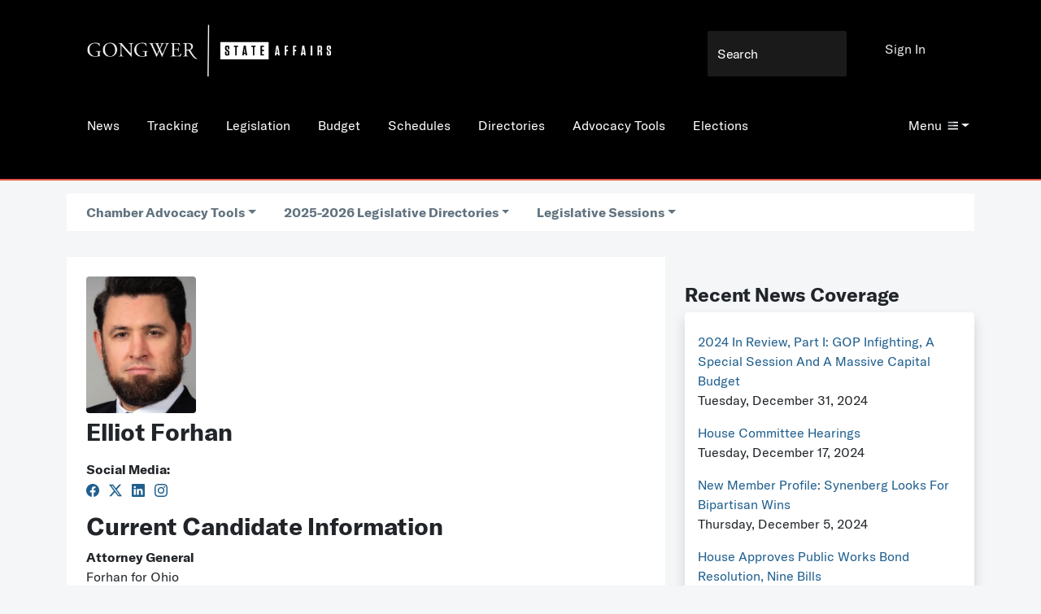

--- FILE ---
content_type: text/html;charset=UTF-8
request_url: https://www.gongwer-oh.com/directories/bio.cfm?nameid=374702
body_size: 37791
content:




<!doctype html>

<html class="no-js" lang="en">
  <head>
    <!--Google Tags code-->
    
        <!-- Google Tag Manager -->
        <script>(function(w,d,s,l,i){w[l]=w[l]||[];w[l].push({'gtm.start':
        new Date().getTime(),event:'gtm.js'});var f=d.getElementsByTagName(s)[0],
        j=d.createElement(s),dl=l!='dataLayer'?'&l='+l:'';j.async=true;j.src=
        'https://www.googletagmanager.com/gtm.js?id='+i+dl;f.parentNode.insertBefore(j,f);
        })(window,document,'script','dataLayer','GTM-MH4CF4K');</script>
        <!-- End Google Tag Manager -->
    
    <!-- Google tag (gtag.js) --> <script async src="https://www.googletagmanager.com/gtag/js?id=G-GENM46Y0VM"></script> <script> window.dataLayer = window.dataLayer || []; function gtag(){dataLayer.push(arguments);} gtag('js', new Date()); gtag('config', 'G-GENM46Y0VM'); </script>


    <!-- Required meta tags -->
    <meta charset="utf-8">
    <meta name="viewport" content="width=device-width, initial-scale=1.0">

    
    
    <!-- Bootstrap Icons -->
    <link rel="stylesheet" href="/programming/css/common/bootstrap-icons.css">

    <!-- Bootstrap CSS -->
    <link href="/programming/css/common/bootstrap.min.css" rel="stylesheet" >

    <link href="/programming/css/main.css" rel="stylesheet">
    <link href="/programming/css/components.css" rel="stylesheet">
    
        <link href="/programming/css/directories.css" rel="stylesheet">
      
    <title>Gongwer News Service-Ohio</title>

    <!-- Icons -->
    <link rel="apple-touch-icon" sizes="180x180" href="/programming/images/apple-touch-icon.png">
    <link rel="icon" type="image/png" href="/programming/images/favicon-32x32.png" sizes="32x32">
    <link rel="icon" type="image/png" href="/programming/images/favicon-16x16.png" sizes="16x16">
    <link rel="manifest" href="/programming/images/manifest.json">
    <link rel="mask-icon" href="/programming/images/safari-pinned-tab.svg" color="black">
    <meta name="theme-color" content="black">

    <!-- Shared Scripts -->
    <script id="modal-tpl" type="text/html">
        <div id="modal" class="modal">
            <div class="modal-close"></div>
            <div class="modal-content">
                {{content}}
            </div><!-- .modal-content-->
        </div><!-- .modal -->
    </script>

    <script src="/programming/js/common/jquery.min.js"></script>    
    <script src="/programming/js/common/jquery-3.6.0.min.js"></script>
    <script src="/programming/js/common/bootstrap.bundle.min.js"></script>
    <script src="/programming/js/plugins.js"></script>
    
    
    <!--[if IE]>
        <script src="/programming/js/ie.js"></script>
    <![endif]-->
    <script src="/programming/js/main.js"></script>

    
        <script src="/tracking/Track.js"></script>
        <script type="text/javascript">
            function checkLoggedIn(){
                return 0;
            }
        </script>
    

    <script src="/programming/js/ajax.js"></script>
    <script src="/programming/js/validate.js"></script>
    <script src="/programming/js/rightleft.js"></script>
    <script src="/tracking/committeetrack.js" type="text/javascript"></script>
    <script language="javascript">
        function PrintContent(exporter) {
            document.printFrm.exportContent.value=document.getElementById("printContent").innerHTML;
            document.printFrm.action="https://www.gongwer-oh.com/programming/printerFriendlyTemplate.cfm";
            document.printFrm.wordExport.value=exporter;
            document.printFrm.srLink.value=document.getElementById("srLink").innerHTML;
            document.printFrm.submit();
        }
    </script>
    <script src="/search/searchbox.js"></script>    
    

  </head>
  <body>
    <!--Google Tags code-->
    
        <!-- Google Tag Manager (noscript) -->
        <noscript><iframe src="https://www.googletagmanager.com/ns.html?id=GTM-MH4CF4K"
        height="0" width="0" style="display:none;visibility:hidden"></iframe></noscript>
        <!-- End Google Tag Manager (noscript) -->
    
    <!--Check permissions-->
    <input type="hidden" id="trackingpermission" name="trackingpermission" value="0">
<script src="/search/searchbox.js"></script>
<div class="container-fluid mx-0 px-0 gw-header gw-c-primary d-print-none">
    
        <a href="https://www.gongwer-oh.com/"><img src="/programming/images/gongwerstateaffairs.png" alt="Gongwer-Ohio's Home for Policy and Politics" class="gw-logo" width="300" ></a>
    
    <form method="post" name="frmNewsQuery" action="/search/Results.cfm" onsubmit="return searchSubmit(event);">
        <input type="search" name="searchterms" placeholder="Search" class="form-control-plaintext gw-search gw-c-search d-none d-lg-block">
        <input name="ckNews" type="hidden" id="ckNews" value="1">
        <input name="ckLegislation" type="hidden" id="ckLegislation" value="1">
        <input name="ckBlog" type="hidden" id="ckBlog" value="1">
        <input name="ckLegComm" type="hidden" id="ckLegComm" value="1">
        <input name="ckAgCal" type="hidden" id="ckAgCal" value="1">
        <input name="ckEventCal" type="hidden" id="ckEventCal" value="1">
        
        <input name="ckNames" type="hidden" id="ckNames" value="1">
    </form>
    

    <nav class="nav">
        <a class="nav-link d-none d-md-block" href="/news/">News</a> <a class="nav-link d-none d-md-block" href="/tracking/">Tracking</a> <a class="nav-link d-none d-md-block" href="/legislation/">Legislation</a> <a class="nav-link d-none d-md-block" href="/budget/">Budget</a> <a class="nav-link d-none d-md-block" href="/schedules">Schedules</a> <a class="nav-link d-none d-md-block" href="/directories">Directories</a> <a class="nav-link d-none d-md-block" href="/directories/tools.cfm">Advocacy Tools</a> <a class="nav-link d-none d-md-block" href="/elections/">Elections</a> 
    </nav>

    <div class="gw-menu dropdown">
        <a class="dropdown-toggle" style="color: white;" href="#" role="button" id="dropdownMenuLink" data-bs-toggle="dropdown" aria-haspopup="true" aria-expanded="false">Menu<i class="icon-menu"></i></a>
        <div class="dropdown-menu" aria-labelledby="dropdownMenuLink">
            <a class="nav-link d-block d-md-none" href="/news/">News</a> <a class="nav-link d-block d-md-none" href="/tracking/">Tracking</a> <a class="nav-link d-block d-md-none" href="/legislation/">Legislation</a> <a class="nav-link d-block d-md-none" href="/budget/">Budget</a> <a class="nav-link d-block d-md-none" href="/schedules">Schedules</a> <a class="nav-link d-block d-md-none" href="/directories">Directories</a> <a class="nav-link d-block d-md-none" href="/directories/tools.cfm">Advocacy Tools</a> <a class="nav-link d-block d-md-none" href="/elections/">Elections</a> 
                <a href="https://us.stateaffairs.com/gongwer-oh" target="_blank" class="nav-link subscribe_now_oh">
                    Subscribe
                </a>
            
                <a href="/programming/jobs.cfm" class="nav-link">
                    Statehouse Jobs
                </a>
            
                <a href="/search/" class="nav-link">
                    Search
                </a>
            
                <a href="/about/advertising.cfm " class="nav-link">
                    Advertising
                </a>
            
                <a href="/programming/clipview.cfm" class="nav-link">
                    News Clips
                </a>
            
                <a href="/programming/resources.cfm" class="nav-link">
                    Resources
                </a>
            
                <a href="/blog/" class="nav-link">
                    Blog
                </a>
            
                <a href="/about/contact.cfm" class="nav-link">
                    Contact Us
                </a>
            
                <a href="/news/itemcoverage.cfm?topic=6302" class="nav-link">
                    What's New
                </a>
            
                <a href="/about/" class="nav-link">
                    About Gongwer
                </a>
            
                <a href="/about/faq.cfm" class="nav-link">
                    Gongwer FAQ
                </a>
            
                <a href="/redistricting" class="nav-link">
                    Redistricting
                </a>
            
                <a href="/news/specialcoveragetopics.cfm" class="nav-link">
                    Special Coverage
                </a>
            
                <a href="/subscribe/checkout.cfm" class="nav-link">
                    Pay Invoice
                </a>
            
        </div>
    </div>

<div class="gw-signin dropdown"><a href="/login/">Sign In</a></div>
</div>
<div class="container d-none d-print-block">
    
        <img src="/programming/images/gongwerstateaffairs.png" alt="Gongwer-Ohio's Home for Policy and Politics" class="gw-logo" width="220">
    
</div>
<div id="floatnavstop" style="border-bottom: 2px solid #e85648;"></div>
<div id="floatnav" class="gw-c-primary fixed-top d-none gw-float-nav d-print-none" style="border-bottom: 2px solid #e85648;">
    <nav class="nav">
        
            <a href="https://www.gongwer-oh.com/"><img src="/programming/images/gongwerstateaffairs.png" alt="Gongwer-Ohio's Home for Policy and Politics" class="gw-logo" height="40" ></a>
        <a class="nav-link d-none d-md-inline" href="/news/">News</a> <a class="nav-link d-none d-md-inline" href="/tracking/">Tracking</a> <a class="nav-link d-none d-md-inline" href="/legislation/">Legislation</a> <a class="nav-link d-none d-md-inline" href="/budget/">Budget</a> <a class="nav-link d-none d-md-inline" href="/schedules">Schedules</a> <a class="nav-link d-none d-md-inline" href="/directories">Directories</a> <a class="nav-link d-none d-md-inline" href="/directories/tools.cfm">Advocacy Tools</a> <a class="nav-link d-none d-md-inline" href="/elections/">Elections</a> 
    </nav>
   
    <div class="gw-menu dropdown">
        <a class="dropdown-toggle" style="color: white;" href="#" role="button" id="dropdownMenuLinkFloat" data-bs-toggle="dropdown" aria-haspopup="true" aria-expanded="false">Menu<i class="icon-menu"></i></a>
        <div class="dropdown-menu" aria-labelledby="dropdownMenuLinkFloat">
            
                    <div class="d-inline d-md-none">
                        <a class="nav-link" href="/news/">News</a>
                    </div>
                
                    <div class="d-inline d-md-none">
                        <a class="nav-link" href="/tracking/">Tracking</a>
                    </div>
                
                    <div class="d-inline d-md-none">
                        <a class="nav-link" href="/legislation/">Legislation</a>
                    </div>
                
                    <div class="d-inline d-md-none">
                        <a class="nav-link" href="/budget/">Budget</a>
                    </div>
                
                    <div class="d-inline d-md-none">
                        <a class="nav-link" href="/schedules">Schedules</a>
                    </div>
                
                    <div class="d-inline d-md-none">
                        <a class="nav-link" href="/directories">Directories</a>
                    </div>
                
                    <div class="d-inline d-md-none">
                        <a class="nav-link" href="/directories/tools.cfm">Advocacy Tools</a>
                    </div>
                
                    <div class="d-inline d-md-none">
                        <a class="nav-link" href="/elections/">Elections</a>
                    </div>
                
                <a href="https://us.stateaffairs.com/gongwer-oh" class="nav-link subscribe_now_oh">
                    Subscribe
                </a>
            
                <a href="/programming/jobs.cfm" class="nav-link">
                    Statehouse Jobs
                </a>
            
                <a href="/search/" class="nav-link">
                    Search
                </a>
            
                <a href="/about/advertising.cfm " class="nav-link">
                    Advertising
                </a>
            
                <a href="/programming/clipview.cfm" class="nav-link">
                    News Clips
                </a>
            
                <a href="/programming/resources.cfm" class="nav-link">
                    Resources
                </a>
            
                <a href="/blog/" class="nav-link">
                    Blog
                </a>
            
                <a href="/about/contact.cfm" class="nav-link">
                    Contact Us
                </a>
            
                <a href="/news/itemcoverage.cfm?topic=6302" class="nav-link">
                    What's New
                </a>
            
                <a href="/about/" class="nav-link">
                    About Gongwer
                </a>
            
                <a href="/about/faq.cfm" class="nav-link">
                    Gongwer FAQ
                </a>
            
                <a href="/redistricting" class="nav-link">
                    Redistricting
                </a>
            
                <a href="/news/specialcoveragetopics.cfm" class="nav-link">
                    Special Coverage
                </a>
            
                <a href="/subscribe/checkout.cfm" class="nav-link">
                    Pay Invoice
                </a>
            
        </div>
    </div>
</div> 

<div class="container mx-3 mx-md-auto my-2 py-2">
    
<script src="directories.js"></script>

<div class="gw-subnav d-print-none">
    <div class="nav gw-c-primary-inverse px-4">
        <a class="dropdown-toggle nav-link gw-cursor-pointer" onclick="billMenuClick('ChamberAdvocacyTools');subMenuHide();subMenuShow('ChamberAdvocacyTools')">Chamber Advocacy Tools</a> 
            <a class="dropdown-toggle nav-link" aria-current="page" href="#" data-bs-toggle="dropdown" aria-haspopup="true" aria-expanded="false" name="billmenu" id="AllDirectories" onclick="subMenuHide();billMenuClick('AllDirectories');">2025-2026 Legislative Directories</a>
            <div class="dropdown-menu p-2" aria-labelledby="AllDirectories">

                



<div class="container my-2 py-2 bg-white">  
    
        <div><a href="legislature.cfm?chamber=102&session=7302">Senate</a></div>
        <div><a href="legislature_photo.cfm?chamber=102&session=7302">Senate Photo</a></div>
        <div><a href="legislature.cfm?chamber=102&session=7302&sort=staff">Senate Staff</a></div>
    
        <div><a href="legislature.cfm?chamber=202&session=7302">House</a></div>
        <div><a href="legislature_photo.cfm?chamber=202&session=7302">House Photo</a></div>
        <div><a href="legislature.cfm?chamber=202&session=7302&sort=staff">House Staff</a></div>
    
        <div><a href="committees.cfm?chamber=102&session=7302">Senate Committees</a></div>
    
        <div><a href="committees.cfm?chamber=202&session=7302">House Committees</a></div>
    
            <div><a href="committees.cfm?chamber=Joint&session=7302">Joint Committees</a></div>
        
</div>





            </div>
        
        <a class="dropdown-toggle nav-link" aria-current="page" href="#" data-bs-toggle="dropdown" aria-haspopup="true" aria-expanded="false" name="billmenu" id="LegislativeSessions" onclick="subMenuHide();billMenuClick('LegislativeSessions');">Legislative Sessions</a>
        <div class="dropdown-menu p-2" aria-labelledby="LegislativeSessions">
            
                <a href="legislature.cfm?chamber=102&session=7302" class="nav-link">2025-2026</a>
            
                <a href="legislature.cfm?chamber=102&session=7102" class="nav-link">2023-2024</a>
            
                <a href="legislature.cfm?chamber=102&session=7002" class="nav-link">2021-2022</a>
            
                <a href="legislature.cfm?chamber=102&session=6902" class="nav-link">2019-2020</a>
            
                <a href="legislature.cfm?chamber=102&session=6802" class="nav-link">2017-2018</a>
            
                <a href="legislature.cfm?chamber=102&session=6702" class="nav-link">2015-2016</a>
            
                <a href="legislature.cfm?chamber=102&session=6602" class="nav-link">2013-2014</a>
            
                <a href="legislature.cfm?chamber=102&session=6502" class="nav-link">2011-2012</a>
            
                <a href="legislature.cfm?chamber=102&session=6402" class="nav-link">2009-2010</a>
            
                <a href="legislature.cfm?chamber=102&session=6302" class="nav-link">2007-2008</a>
            
                <a href="legislature.cfm?chamber=102&session=6202" class="nav-link">2005-2006</a>
            
                <a href="legislature.cfm?chamber=102&session=602" class="nav-link">2003-2004</a>
            
        </div>

    </div>

    <div class="nav gw-c-primary-inverse px-4 hidden" id="submenu">
    </div>
    <input type="hidden" id="submenuused" value="">
</div>

<script>
    function billMenuClick(menuUsed) {
        var menuList = document.getElementsByName('billmenu');
        for (var i = 0; i <= menuList.length; i++){
            try {
                if (menuList[i].id != menuUsed) {
                    $('#' + menuList[i].id).dropdown('hide');

                }
            }
            catch(err) {
                console.log(err.message);
            }
        }
    }

    function billSubClick(menuUsed) {
        var menuList = document.getElementsByName('billmenusub');

        for (var i = 0; i <= menuList.length; i++){
            try {
                if (menuList[i].id != menuUsed) {
                    $('#' + menuList[i].id).dropdown('hide');

                }
            }
            catch(err) {
                console.log(err.message);
            }
        }
    }

    function subMenuShow(menuID){
        var menuToShow = document.getElementById('submenu'),
            menuUsed = document.getElementById('submenuused'),
            url = '';
        if (menuUsed.value != menuID) {
            
                if (menuID == 'ChamberAdvocacyTools') {
                    url = 'advocacy_tools_chamber.cfm?session=7302&chamber=';
                }
            
            $.get(url, function(result){
                menuToShow.innerHTML = result;
                menuToShow.classList.remove('hidden');
            });
            menuUsed.value = menuID;
        }
        else {
            menuUsed.value = '';
        }
    }

    function subMenuHide(){
        var menuToHide = document.getElementById('submenu');
        menuToHide.classList.add('hidden');
    }
</script>
</div>

<div class="container mx-3 mx-md-auto my-2 py-2">
    <div class="row">
        <div class="col col-12 col-md-8">
            <div class="container my-2 py-2 bg-white">
                <div class="bio-info">
                    
                        <div class="mt-3 gw-bio-pix">
                        <div class="image d-print-none rounded" style="background-image:url(https://www.gongwer-oh.com/public/ForhanElliot.png);"></div><img src="https://www.gongwer-oh.com/public/ForhanElliot.png" class="gw-bio-pix-height d-none d-print-block">
                        </div>
                    

                    <h3>Elliot Forhan </h3>

                    
                            <p class="bold">
                                
                            </p>
                            
                        <p class="social-sharing">
                            <strong>Social Media:</strong><br>
                            
                                <a href="https://www.facebook.com/ForhanForOhio" target="_blank" class="me-2">
                                    <svg xmlns="http://www.w3.org/2000/svg" width="16" height="16" fill="currentColor" class="bi bi-facebook" viewBox="0 0 16 16">
  <path d="M16 8.049c0-4.446-3.582-8.05-8-8.05C3.58 0-.002 3.603-.002 8.05c0 4.017 2.926 7.347 6.75 7.951v-5.625h-2.03V8.05H6.75V6.275c0-2.017 1.195-3.131 3.022-3.131.876 0 1.791.157 1.791.157v1.98h-1.009c-.993 0-1.303.621-1.303 1.258v1.51h2.218l-.354 2.326H9.25V16c3.824-.604 6.75-3.934 6.75-7.951z"/>
</svg>
                                </a>
                            
                                <a href="https://twitter.com/ForhanForOhio" target="_blank" class="me-2">
                                    <svg xmlns="http://www.w3.org/2000/svg" width="16" height="16" fill="currentColor" class="bi bi-twitter-x" viewBox="0 0 16 16">
<path d="M12.6.75h2.454l-5.36 6.142L16 15.25h-4.937l-3.867-5.07-4.425 5.07H.316l5.733-6.57L0 .75h5.063l3.495 4.633L12.601.75Zm-.86 13.028h1.36L4.323 2.145H2.865z"/>
</svg>
                                </a>
                            
                                <a href="https://www.linkedin.com/in/elliotforhan/" target="_blank" class="me-2">
                                    <svg xmlns="http://www.w3.org/2000/svg" width="16" height="16" fill="currentColor" class="bi bi-linkedin" viewBox="0 0 16 16">
  <path d="M0 1.146C0 .513.526 0 1.175 0h13.65C15.474 0 16 .513 16 1.146v13.708c0 .633-.526 1.146-1.175 1.146H1.175C.526 16 0 15.487 0 14.854V1.146zm4.943 12.248V6.169H2.542v7.225h2.401zm-1.2-8.212c.837 0 1.358-.554 1.358-1.248-.015-.709-.52-1.248-1.342-1.248-.822 0-1.359.54-1.359 1.248 0 .694.521 1.248 1.327 1.248h.016zm4.908 8.212V9.359c0-.216.016-.432.08-.586.173-.431.568-.878 1.232-.878.869 0 1.216.662 1.216 1.634v3.865h2.401V9.25c0-2.22-1.184-3.252-2.764-3.252-1.274 0-1.845.7-2.165 1.193v.025h-.016a5.54 5.54 0 0 1 .016-.025V6.169h-2.4c.03.678 0 7.225 0 7.225h2.4z"/>
</svg>
                                </a>
                            
                                <a href="https://www.instagram.com/ForhanForOhio/" target="_blank" class="me-2">
                                    <svg xmlns="http://www.w3.org/2000/svg" width="16" height="16" fill="currentColor" class="bi bi-instagram" viewBox="0 0 16 16">
  <path d="M8 0C5.829 0 5.556.01 4.703.048 3.85.088 3.269.222 2.76.42a3.917 3.917 0 0 0-1.417.923A3.927 3.927 0 0 0 .42 2.76C.222 3.268.087 3.85.048 4.7.01 5.555 0 5.827 0 8.001c0 2.172.01 2.444.048 3.297.04.852.174 1.433.372 1.942.205.526.478.972.923 1.417.444.445.89.719 1.416.923.51.198 1.09.333 1.942.372C5.555 15.99 5.827 16 8 16s2.444-.01 3.298-.048c.851-.04 1.434-.174 1.943-.372a3.916 3.916 0 0 0 1.416-.923c.445-.445.718-.891.923-1.417.197-.509.332-1.09.372-1.942C15.99 10.445 16 10.173 16 8s-.01-2.445-.048-3.299c-.04-.851-.175-1.433-.372-1.941a3.926 3.926 0 0 0-.923-1.417A3.911 3.911 0 0 0 13.24.42c-.51-.198-1.092-.333-1.943-.372C10.443.01 10.172 0 7.998 0h.003zm-.717 1.442h.718c2.136 0 2.389.007 3.232.046.78.035 1.204.166 1.486.275.373.145.64.319.92.599.28.28.453.546.598.92.11.281.24.705.275 1.485.039.843.047 1.096.047 3.231s-.008 2.389-.047 3.232c-.035.78-.166 1.203-.275 1.485a2.47 2.47 0 0 1-.599.919c-.28.28-.546.453-.92.598-.28.11-.704.24-1.485.276-.843.038-1.096.047-3.232.047s-2.39-.009-3.233-.047c-.78-.036-1.203-.166-1.485-.276a2.478 2.478 0 0 1-.92-.598 2.48 2.48 0 0 1-.6-.92c-.109-.281-.24-.705-.275-1.485-.038-.843-.046-1.096-.046-3.233 0-2.136.008-2.388.046-3.231.036-.78.166-1.204.276-1.486.145-.373.319-.64.599-.92.28-.28.546-.453.92-.598.282-.11.705-.24 1.485-.276.738-.034 1.024-.044 2.515-.045v.002zm4.988 1.328a.96.96 0 1 0 0 1.92.96.96 0 0 0 0-1.92zm-4.27 1.122a4.109 4.109 0 1 0 0 8.217 4.109 4.109 0 0 0 0-8.217zm0 1.441a2.667 2.667 0 1 1 0 5.334 2.667 2.667 0 0 1 0-5.334z"/>
</svg>
                                </a>
                            
                        </p>
                    
                </div>

                
                
                    <div>
                        <h3>Current Candidate Information</h3>

                        

                            <div class="mb-2">
                                <span><strong>Attorney General</strong></span>
                                
                                    <div>Forhan for Ohio</div>
                                <div>D-Brooklyn Heights</div> 
                                    <div>545 East Town Street, Columbus,
                                    OH 43215</div>
                                
                                    <div><a href="tel:740-707-2718">740-707-2718</a></div>
                                
                                    <div><a href="mailto:info@forhanforohio.com">info@forhanforohio.com</a></div>
                                
                                    <a href="https://www.forhanforohio.com/" target="blank">https://www.forhanforohio.com/</a>
                                
                                    <div>
                                        <a href="/elections/electresults.cfm?locid=2&electtype=1&year=2026&special=0&win=0&race=502&key=0">
                                            Primary Vote:
                                        </a>

                                        <em>
                                            
                                                NA
                                            
                                        </em>
                                    </div>
                                    
                            </div>
                        
                    </div>
                

                <div>
                    <h4>Biographical Information</h4>

                    <p>
                        <strong>Born: </strong>November 16, 1985 in Athens<br /> 
                                <strong>Marital Status:</strong> single<br />
                            
                                <strong>Children:</strong> none<br />
                            
                                <strong>Education:</strong> Kenyon College - B.A., Political Science and Mathematics, 2004-2008; Yale Law School - J.D., 2010-2013<br />
                            
                                <strong>Employment/Military Record:</strong> Cravath, Swaine and Moore - Associate, 2013-2016; Skadden, Arps, Slate, Meagher and Flom - Associate, 2016-2018; The Law of Office of Elliot P. Forhan - Owner and Member, 2021-Present; Public Interest Patent Law Institute - Co-Founder and General Counsel, 2021-Present<br />
                            
                                <strong>Community Activities:</strong> Cleveland Housing Organization Project; Legal Aid Society of Cleveland<br />
                            
                                <strong>Religion:</strong> Christianity<br />
                            
                                <div class="mb-3">
                                <h4>Governmental Leadership (Elected or Appointed)</h4>

                                House (1/1/2023 - 12/31/2024)<br> 
                                </div>
                            
                                <h4>Elections and Political Participation</h4>
                                

                                    <strong>Ohio House 21st District 2024</strong><br />

                                    
                                            <a href="/elections/electresults.cfm?locid=2&electtype=1&year=2024&special=0&win=0&race=1202&key=0">
                                                Primary Vote:
                                            </a>

                                            <em>
                                                1,475 of 12,274 (12%)
                                                
                                            </em>

                                            
                                    <br />
                                    
                                        <br>
                                    

                                    <strong>Ohio House 21st District 2022</strong><br />

                                    
                                            <a href="/elections/electresults.cfm?electtype=0&year=2022&special=0&win=0&race=1202&key=0">
                                                General Vote:
                                            </a>

                                            <em>
                                                28,311 of 38,571 (73%)
                                                
                                            </em>

                                            
                                            <br>
                                        
                                            <a href="/elections/electresults.cfm?locid=2&electtype=1&year=2022&special=0&win=0&race=1202&key=0">
                                                Primary Vote:
                                            </a>

                                            <em>
                                                5,037 of 8,818 (57%)
                                                
                                            </em>

                                            
                                    <br />
                                    
                                        <strong>Endorsements: </strong>
                                        <a href="/elections/endorser.cfm?org=802&year=2022">Ohio Federation of Teachers</a>; <a href="/elections/endorser.cfm?org=702&year=2022">Planned Parenthood Advocates of Ohio</a>; <a href="/elections/endorser.cfm?org=602&year=2022">Pro-Choice Ohio</a>; Cuyahoga County Democratic Party; Cleveland Stonewall Democrats; Moms Demand Action Gun Sense Candidate; 314 Action Fund<br>
                                    
                                    <br>

                                    
                                        <strong>Political Activities:</strong> Biden for President - Field Organizer, 2020; Cleveland Housing Organization Project; Legal Aid Society of Cleveland<br />
                                    
                    </p>
                </div>

            </div>
        </div>
        <div class="col col-12 col-md-4">

            

            <br>

            
            
                <div class="mt-3">
                    <h5>Recent News Coverage</h5>
                    <div class="bg-white rounded shadow p-3">
                        
                            <div class="py-2">
                                <a href="/news/?article_ID=932520201">2024 In Review, Part I: GOP Infighting, A Special Session And A Massive Capital Budget</a>
                                <br>Tuesday, December 31, 2024
                            </div>
                        
                            <div class="py-2">
                                <a href="/news/?article_ID=932440220">House Committee Hearings</a>
                                <br>Tuesday, December 17, 2024
                            </div>
                        
                            <div class="py-2">
                                <a href="/news/?article_ID=932360206">New Member Profile: Synenberg Looks For Bipartisan Wins</a>
                                <br>Thursday, December 5, 2024
                            </div>
                        
                            <div class="py-2">
                                <a href="/news/?article_ID=932350201">House Approves Public Works Bond Resolution, Nine Bills</a>
                                <br>Wednesday, December 4, 2024
                            </div>
                        
                            <div class="py-2">
                                <a href="/news/?article_ID=932220208">Politics Notebook</a>
                                <br>Thursday, November 14, 2024
                            </div>
                        

                        <div class="mt-3">
                            <h6><a href="/news/itemcoverage.cfm?nameID=374702">
                                More Coverage
                            </a></h6>
                        </div>
                    </div>
                </div>
            
        </div>
    </div>
</div>



        <div class="container d-flex justify-content-center gw-footer">
        <div class="row">
            <div class="gw-footer-cell">
                <p><a href="/about/" style="color: black;">About Gongwer</a></p>
            </div>
            <div class="gw-footer-cell">
                <p><a href="/about/contact.cfm" style="color: black;">Contact Us</a></p>
            </div>
            <div class="gw-footer-cell">
                <p><a href="/programming/jobs.cfm" style="color: black;">Statehouse Jobs</a></p>
            </div>
            <div class="gw-footer-cell">
                <p><a href="/tracking/weeklysummary.cfm" style="color: black;">Weekly Journal</a></p>
            </div>
            <div class="gw-footer-cell">
                <p><a href="https://pro.stateaffairs.com" target="_blank" style="color: black;">State Affairs Pro</a></p>
            </div>
            <div class="gw-footer-cell">
                <p><a href="https://www.gongwer.com" target="_blank" style="color: black;">Gongwer Michigan</a></p>
            </div>
            <div class="gw-footer-cell">
                <p><a href="/subscribe/checkout.cfm" style="color: black;">Pay Your Invoice</a></p>
            </div>
            
                <div class="gw-footer-cell">
                    <p><a href="https://www.gongwerwerthpoll.com/" target="_blank" style="color: black;">Gongwer Werth Poll</a></p>
                </div>
            
        </div>
        </div>

        <div class="row mx-0 mx-sm-auto p-4">
            <div class="col-sm-5">Copyright 2026, Gongwer News Service LLC. All rights reserved.</div>
            <div class="col-sm-4"><a href="/subscribe/terms.cfm" class="p-sm-2" style="color: black;">Terms of Service</a><a href="/subscribe/privacy.cfm" class="p-2" style="color: black;">Privacy Policy</a></div>
            <div class="col-sm-3">
                <a href="https://www.facebook.com/gongweroh" class="pl-0 pr-2 p-sm-2" target="_blank">
                    <i class="bi bi-facebook"></i>
                </a>
                <a href="https://x.com/gongwer" class="p-2" target="_blank">
                    <svg xmlns="http://www.w3.org/2000/svg" width="16" height="16" fill="currentColor" class="bi bi-twitter-x" viewBox="0 0 16 16">
                      <path d="M12.6.75h2.454l-5.36 6.142L16 15.25h-4.937l-3.867-5.07-4.425 5.07H.316l5.733-6.57L0 .75h5.063l3.495 4.633L12.601.75Zm-.86 13.028h1.36L4.323 2.145H2.865z"/>
                    </svg>
                </a>
                <a href="https://www.linkedin.com/company/gongwer-news-service" class="p-2" target="_blank">
                    <i class="bi bi-linkedin"></i>
                </a>
                <a href=" https://www.instagram.com/gongwernews_ohio/" target="_blank">
                    <i class="bi bi-instagram"></i>
                </a>
            </div>
        </div>

    <!-- Optional JavaScript; choose one of the two! -->

    <!-- Option 1: Bootstrap Bundle with Popper -->
    <!-- <script src="https://cdn.jsdelivr.net/npm/bootstrap@5.0.2/dist/js/bootstrap.bundle.min.js" integrity="sha384-MrcW6ZMFYlzcLA8Nl+NtUVF0sA7MsXsP1UyJoMp4YLEuNSfAP+JcXn/tWtIaxVXM" crossorigin="anonymous"></script>-->

    <!-- Option 2: Separate Popper and Bootstrap JS -->
    <script src="/programming/js/common/popper.min.js"></script>
    
    <script>
        // When the user scrolls the page, execute myFunction
        window.onscroll = function() {myFunction()}

        // Get the navbar
        var navbar = document.getElementById("floatnav");

        // Get the offset position of the navbar
        var sticky = 140 //stickyStart.y;

        //get the dropdown menu objects
        var stickyDrop = $("#dropdownMenuLinkFloat");
        var staticDrop = $("#dropdownMenuLink");

        // Add the sticky class to the navbar when you reach its scroll position. Remove "sticky" when you leave the scroll position. Then match the dropped attribute of the menus.
        function myFunction() {
            var pageWidth = window.innerWidth;
            //console.log('width: ' + pageWidth);
            //console.log('current position: ' + window.pageYOffset);
            if (window.pageYOffset >= sticky) {
                if (staticDrop.attr('aria-expanded') == 'true') {
                    stickyDrop.dropdown('show');
                    staticDrop.dropdown('hide');
                }
                navbar.classList.remove('d-none');
            } else {
                if (stickyDrop.attr('aria-expanded') == 'true') {
                    staticDrop.dropdown('show');
                    stickyDrop.dropdown('hide');
                }
                navbar.classList.add('d-none');
            }
        }
    </script>
    <div id="overlay" class="modal fade" role="dialog"></div>
  </body>
</html>

--- FILE ---
content_type: application/javascript
request_url: https://www.gongwer-oh.com/tracking/Track.js
body_size: 37725
content:
var BillTracking = (function($) {
    var openModal = function(url) {
        if (checkLoggedIn() == 0) {
            alert('You must log in above to use this resource.');
            return;
        }
        $.get(url, function(result) {
            document.getElementById('overlay').innerHTML = result;
            $("#overlay").modal("show");
        });
    };

    var closeModal = function() {
        $("#overlay").modal("hide");
        if ($("#bill-track-form")) {
            $("#bill-track-form").remove();
        }
    };

    var openCategoryModal = function(category) {
        var url = '/tracking/categorytrackingform.cfm?cateid=' + category;
        openModal(url);
    };

    var openBillModal = function(billId, reload, sessionID, returnDiv) {
        var trackForm = document.forms['bill-track-form'];
        //console.log(trackForm);
        if (trackForm) {
            alert('You cannot track an individual bill while the bulk form is open.');
        } else {
            var url = '/tracking/trackingform.cfm' +
                '?billID=' + billId;

            if (reload) {
                url += '&reload=' + reload;
            }

            if (sessionID) {
                url += "&session=" + sessionID;
            }

            if (returnDiv) {
                url += "&return=" + returnDiv;
            }
            openModal(url);
        }
    };

    var openRuleModal = function(ruleID, reload, returnDiv) {
        var url = "/tracking/trackingform.cfm?";
        url = url + "rule=" + ruleID;
        url = url + "&reload=" + reload;

        openModal(url);
    };

    var trackURL = function(formID) {
        var trackForm = document.forms[formID];
        var newGroups = '',
            newGroupsFields = document.getElementById('NewGroup'),
            shareNew = document.getElementById('sharenewgroups'),
            shareEdit = document.getElementById('shareedit'),
            noShare = document.getElementById('nofullshare'),
            existGroups = '',
            existGroupChecks = document.getElementsByName('billgroup'),
            userShares = '',
            userShareChecks = document.getElementsByName('shares'),
            i = 0,
            strCut = 0,
            url = '';
        newGroups = newGroupsFields.value;
        //console.log(trackForm.elements.NewGroup.value);
        //console.log(newGroups);
        //console.log(userShareChecks);
        for (i = 0; i < existGroupChecks.length; i++) {
            if (existGroupChecks[i].checked) {
                existGroups += existGroupChecks[i].value;
                existGroups += ',';
            }
        }
        strCut = existGroups.length - 1;
        if (strCut > 0) {
            existGroups = existGroups.substring(0, strCut);
        }
        //console.log(newGroups);
        if (newGroups != '') {
            newGroups = newGroups.replace(/ /g, '%20');
            newGroups = newGroups.replace(/&/g, 'chr38');
            url = url + '&newgroups=' + newGroups;
        }
        //console.log(existGroups);
        if (existGroups != '') {
            url = url + '&exgroups=' + existGroups;
        }
        for (i = 0; i < userShareChecks.length; i++) {
            if (userShareChecks[i].checked) {
                userShares += userShareChecks[i].value;
                userShares += ',';
            }
        }
        strCut = userShares.length - 1;
        if (strCut > 0) {
            userShares = userShares.substring(0, strCut);
        }
        //console.log(userShares);
        if (userShares) {
            url += '&usershare=' + userShares;
        }
        if (shareNew) {
            url += '&sharenewgroups=';
            if (shareNew.checked) {
                url += '1';
            } else {
                url += '0';
            }
        }
        if (shareEdit) {
            url += '&shareedit=';
            if (shareEdit.checked) {
                url += '1';
            } else {
                url += '0';
            }
        }
        if (noShare) {
            url += '&noshare=';
            if (noShare.checked) {
                url += '0';
            } else {
                url += '1';
            }
        }
        //console.log(url);
        return url;
        //console.log(reload);
        //console.log('"' + returnDiv + '"');
    }

    var trackBill = function() {
        var billForm = document.forms['bill-track-form'];
        var billId = document.getElementById('item-id').value,
            reload = document.getElementById('reload').value,
            sessionId = document.getElementById('session').value,
            buttonPushed = document.activeElement,
            returnDiv = document.getElementById('return').value;
        // console.log(reload);
        if (buttonPushed.value == 'stop') {
            deleteBill(billId, billForm.sharing.value, reload, sessionId, null, 'bill', returnDiv);
        } else {
            var url = '/tracking/trackprocessor.cfm?billid=' + billId;
            if (sessionId) {
                url += '&session=' + sessionId;
            }
            url += trackURL('bill-track-form');
            $.get(url, function(result) {
                // console.log(result);
                if (reload == 1) {
                    if (returnDiv && returnDiv != '') {
                        url = "trackedbills.cfm?"
                        if (sessionId && sessionId != 0) {
                            url += "session=" + sessionID;
                        }
                        //alert(returnDiv);
                        ajaxObject(url, returnDiv);
                        url = "trackinggroups.cfm";
                        ajaxObject(url, 'trackinggrouplist');
                    } else {
                        //window.location = reloadURL;
                        window.location.reload();
                    }
                }
                if (reload == 2) {
                    trackButtonsSet(billId, sessionId, returnDiv);

                    if (returnDiv) {
                        if (returnDiv == 'trackgroups') {
                            var trackURL = '/legislation/billtrackgroups.cfm?billid=' + billId + '&session=' + sessionId;
                            ajaxObject(trackURL, 'trackgroups');
                            trackURL = '/legislation/billtrackcomments.cfm?billid=' + billId + '&session=' + sessionId;
                            ajaxObject(trackURL, 'trackcomments');
                            trackURL = '/legislation/billtrackpositions.cfm?billid=' + billId + '&session=' + sessionId;
                            ajaxObject(trackURL, 'trackpositions');
                            trackURL = '/legislation/billtrackdocuments.cfm?billid=' + billId + '&session=' + sessionId;
                            ajaxObject(trackURL, 'trackdocuments');
                        }
                    }
                }
                if (reload == 3) {
                    var buttonContent = '<a onclick="viewBillTracking(\'' + billId + '\', 3';
                    buttonContent += ')" class="tracked no-text"></a>';
                    //alert(buttonContent);
                    var buttonDiv = document.getElementById('trackbutton' + billId);
                    buttonDiv.innerHTML = '';
                    buttonDiv.innerHTML = buttonContent;
                }
            });
        }
        closeModal();
    };

    var trackRule = function() {
        var ruleForm = document.forms['rule-track-form'];
        var ruleId = document.getElementById('item-id').value;
        var reload = document.getElementById('reload').value,
            buttonPushed = document.activeElement;
        if (buttonPushed.value == 'stop') {
            deleteBill(ruleId, ruleForm.sharing.value, reload, 0, false, 'rule');
        } else {
            var url = '/tracking/trackprocessor.cfm?rule=' + ruleId;
            url += trackURL(ruleForm.id);
            //console.log(url);
            $.get(url, function(result) {
                //console.log(result);
                if (reload == 1) {
                    if (returnDiv && returnDiv != '') {
                        url = "trackedbills.cfm?"
                        if (sessionId && sessionId != 0) {
                            url += "session=" + sessionID;
                        }
                        //alert(returnDiv);
                        ajaxObject(url, returnDiv);
                        url = "trackinggroups.cfm";
                        ajaxObject(url, 'trackinggrouplist');
                    } else {
                        //window.location = reloadURL;
                        window.location.reload();
                    }
                }
                if (reload == 2) {
                    var buttonURL = '/tracking/trackbuttonrule.cfm?rule=' + ruleId
                    var buttonName = 'ruletracked' + ruleId;
                    //console.log(buttonName);
                    $.get(buttonURL, function(result) {
                        //console.log(buttonName);
                        var divs = document.getElementsByName(buttonName);
                        //console.log(divs.length);
                        [].slice.call(divs).forEach(function(div) {
                            //console.log(div.innerHTML);
                            div.innerHTML = result;
                        });
                    });
                }
                if (reload == 3) {
                    var buttonContent = '<a onclick="viewRuleTracking(\'' + ruleId + '\', 3';
                    buttonContent += ')" class="tracked no-text"></a>';
                    //alert(buttonContent);
                    var buttonDiv = document.getElementById('trackbutton' + ruleId);
                    buttonDiv.innerHTML = '';
                    buttonDiv.innerHTML = buttonContent;
                }
            });
        }
        closeModal();
    }

    //---------------------------------------//
    //It looks like I deprocated this script.//
    //---------------------------------------//
    var trackGroup = function() {
        var groupId = document.getElementById('group-id').value,
            reload = document.getElementById('reload').value,
            sessionId = document.getElementById('session').value,
            groupName = $('#txtgroup').val().replace(/ /g, '%20'),
            newBills = $('#newbills').val().replace(/ /g, '%20');
        if (!groupName) {
            groupName = "Unnamed";
        }
        groupName = groupName.replace(/&/g, 'chr38');
        var shareChecked = document.getElementById('shareedit');
        var shareEdit;
        if (!shareChecked) {
            shareEdit = 0;
        } else {
            if (shareChecked.checked) {
                shareEdit = 1;
            } else {
                shareEdit = 0
            }
        }
        var deleteBills = '';
        var deleteBillsList = document.getElementById('bill-track-group-form').ckDelete;

        for (var i = 0; i < deleteBillsList.length; i++) {
            if (deleteBillsList[i].checked == true) {
                if (i > 0) {
                    deleteBills += ',';
                }

                deleteBills += deleteBillsList[i].value;
            }
        }
        //alert(deleteBills);
        var userShares = $('#UserShare').val()

        var url = 'GroupEdit.cfm?' +
            'groupid=' + groupId +
            '&groupname=' + groupName;
        if (sessionId) {
            url += '&session=' + sessionId;
        }

        if (newBills != '') {
            url += '&newbills=' + newBills;
        }

        if (deleteBills != '') {
            url += '&delbills=' + deleteBills;
        }
        if (userShares) {
            url += '&usershare=' + userShares;
        }
        url += '&shareedit=' + shareEdit;

        //console.log(url);
        $.get(url, function() {
            if (reload == 1) {
                var groupURL = 'trackinggroups.cfm';
                ajaxObject(groupURL, 'trackinggrouplist');
            }
        });

        closeModal();
    };

    var showBillHelp = function() {
        $('#help').removeClass('hidden');
    };

    var setupEvents = function() {
        $('body').on('submit', '.track-bill-form', function() {
            var $form = $(this);

            if ($form.attr('id') == 'category-tracking-form') {
                trackCategory();
            }

            if ($form.attr('id') == 'rule-track-form') {
                trackRule();
            } else {
                trackBill();
            }

            return false;
        });

        $('body').on('click', '#bill-track-form .show-help', function(e) {
            e.preventDefault();
            showBillHelp();
        });

        $('body').on('click', '#bill-track-group-form .show-help', function(e) {
            e.preventDefault();
            showBillHelp();
        });

        $('body').on('click', '#rule-track-form .show-help', function(e) {
            e.preventDefault();
            showBillHelp();
        });

    };

    return {
        openBillModal: openBillModal,
        openRuleModal: openRuleModal,
        openCategoryModal: openCategoryModal,
        setupEvents: setupEvents,
        closeModal: closeModal,
        openModal: openModal,
        trackURL: trackURL
    };
})(jQuery);

jQuery(function() {
    BillTracking.setupEvents();
});

function trackButtonsSet(billId, sessionId, returnDiv) {
    // console.log(billId);
    var buttonURL = '/tracking/trackbuttonbill.cfm?bill=' + billId;
    buttonURL += '&session=' + sessionId;
    if (returnDiv) {
        buttonURL += "&div=" + returnDiv;
    }
    var buttonSize = 'normal';
    var buttonName = 'trackbutton' + billId;
    $.get(buttonURL, function(result) {
        var divs = document.getElementsByName(buttonName);
        [].slice.call(divs).forEach(function(div) {
            if (div.innerHTML.search('btn-narrow') > 0) {
                buttonSize = 'narrow';
            } else {
                buttonSize = 'normal';
            }
            div.innerHTML = result;
            if (buttonSize == 'narrow') {
                div.firstChild.classList.add('btn-narrow');
            }
        });
    });
}

function viewBillTracking(billId, reload, sessionID, returnDiv) {
    if (!returnDiv) {
        returnDiv = '';
    }
    if (trackTest() == 1) {
        BillTracking.openBillModal(billId, reload, sessionID, returnDiv);
    }
}

function viewBillTrackingGroup(groupID, sessionID) {
    var formTest = document.getElementById('bill-tracking-group');
    if (formTest) {
        var groupRestore = formTest.parentElement.id;
        //console.log(groupRestore);
        groupRestore = groupRestore.substring(5, groupRestore.length);
        //console.log(groupRestore);
        closeBillTrackingGroup(groupRestore);
    }
    var url = 'GroupForm.cfm' + '?groupid=' + groupID;

    if (sessionID) {
        url += "&session=" + sessionID;
    }

    $.get(url, function(result) {
        var groupDivID = 'group' + groupID;
        var groupDiv = document.getElementById(groupDivID);
        document.getElementById('groupstorage').innerHTML = groupDiv.innerHTML;
        groupDiv.innerHTML = result;
    });
}

function closeBillTrackingGroup(groupID) {
    var groupDivID = 'group' + groupID;
    var groupDiv = document.getElementById(groupDivID);
    groupDiv.innerHTML = document.getElementById('groupstorage').innerHTML;
    $('#bill-track-group-form').remove();
}

function deleteGroup(groupID) {
    var answer = confirm("Are you sure you want to delete this group?");
    if (answer) {
        var url = "trackprocessor.cfm?delete=1&groupid=" + groupID;
        //alert(url);
        $.get(url, function() {
            location.reload();
        });
    }
}

function deleteBill(billID, trackSharing, reload, billSession, answer, itemType, returnDiv) {
    if (!trackSharing) {
        trackSharing = 0;
    }
    if (!reload) {
        reload = 0;
    }
    if (!billSession) {
        billSession = 0;
    }
    if (!answer || answer == null) {
        answer = false;
    }
    if (!itemType) {
        itemType = 'bill';
    }
    //console.log(billID);
    if (!answer) {
        answer = confirm('Are you sure you want to stop tracking this ' + itemType + '?');
    }
    if (answer) {
        var url = "/tracking/trackprocessor.cfm?delete=1";
        if (itemType == 'rule') {
            url += '&rule=' + billID;
        } else {
            url += '&billid=' + billID;
        }
        if (trackSharing > 0) {
            var shareAnswer = confirm('Do you want to delete any shares you created for this ' + itemType + '?')
            if (shareAnswer) {
                url += '&shares=1';
            } else {
                url += '&shares=0';
            }
        }
        $.get(url, function() {
            //console.log('reload:' + reload);
            if (reload == 1) {
                if (returnDiv && returnDiv != '') {
                    var divID;
                    var url;
                    if (itemType == 'bill') {
                        divID = 'trackingbilllist';
                        url = '/tracking/trackedbills.cfm';
                        if (billSession != 0) {
                            url = url + '?tracksession=' + billSession;
                        }
                    } else if (itemType == 'rule') {
                        divID = 'trackingrulelist';
                        url = '/tracking/trackedrules.cfm';
                    }
                    pausecomp(10);
                    //alert(url);
                    ajaxObject(url, divID);
                } else {
                    window.location.reload();
                }
            }
            if (reload == 2) {
                var buttonSize = 'normal',
                    buttonURL = '',
                    buttonName = '';
                if (itemType == 'bill') {
                    buttonURL = '/tracking/trackbuttonbill.cfm?bill=' + billID;
                    buttonName = 'trackbutton' + billID;
                }
                if (itemType == 'rule') {
                    buttonURL = '/tracking/trackbuttonrule.cfm?rule=' + billID;
                    buttonName = 'ruletracked' + billID;
                }
                if (returnDiv) {
                    buttonURL += "&div=" + returnDiv;
                }
                //console.log(buttonName);
                $.get(buttonURL, function(result) {
                    //console.log(result);
                    var divs = document.getElementsByName(buttonName);
                    //console.log(divs.length);
                    [].slice.call(divs).forEach(function(div) {
                        if (div.innerHTML.search('btn-narrow') > 0) {
                            buttonSize = 'narrow';
                        } else {
                            buttonSize = 'normal';
                        }
                        div.innerHTML = result;
                        if (buttonSize == 'narrow') {
                            div.firstChild.classList.add('btn-narrow');
                        }
                    });
                });
                if (returnDiv) {
                    if (returnDiv == 'trackgroups') {
                        $('#trackgroups').html('');
                        $('#trackcomments').html('');
                        $('#trackpositions').html('');
                        $('#trackdocuments').html('');
                    }
                }
            }
            if (reload == 3) {
                var buttonContent = '<a onclick="viewBillTracking(\'' + billID + '\', 3';
                buttonContent += ')" class="track no-text"></a>';
                //alert(buttonContent);
                var buttonDiv = document.getElementById('trackbutton' + billID);
                buttonDiv.innerHTML = '';
                buttonDiv.innerHTML = buttonContent;
            }
        });
    }
}

function deleteSearch(searchID, returnDiv) {
    if (!returnDiv) {
        returnDiv = '';
    }
    var answer = confirm("Are you sure you want to delete this saved search?");
    //alert(returnDiv);
    if (answer) {
        var url = "trackprocessor.cfm?delete=1&searchid=" + searchID;
        $.get(url, function() {
            if (returnDiv != '') {
                url = "savedsearches.cfm"
                ajaxObject(url, returnDiv);
            }
        });
    }
}

function TrackBulk(billID, bulkStore, formatSend) {
    var url;
    if (!formatSend) {
        formatSend = 0;
    }
    bulkSetButton = document.getElementById('bulkset');
    if (bulkStore == 'bill' || !bulkStore) {
        url = '/programming/legislation_billdetail.cfm?billid=' + billID;
    } else if (bulkStore == 'rule') {
        if (formatSend == 1) {
            bulkSetButton = document.getElementById('bulksetrule');
        }
        url = '/rules/detail.cfm?ruleid=' + billID;
    }
    if (bulkSetButton.value == 'Cancel') {
        var billButton = document.getElementById(billID + 'block');
        var billTrackStore = document.getElementById(billID + 'tracked');
        if (billButton.style.backgroundColor != 'red' && billButton.style.backgroundColor != 'green') {
            if (billTrackStore.value == 'tracked') {
                billButton.style.backgroundColor = 'red';
                var dropListHolder = document.getElementById('bulkdelete');
                var dropList = dropListHolder.value;
                dropList += billID + ', ';
                //alert(dropList);
                dropListHolder.value = dropList;
            } else {
                billButton.style.backgroundColor = 'green';
                var dropListHolder = document.getElementById('bulkadd');
                var dropList = dropListHolder.value;
                dropList += billID + ', ';
                dropListHolder.value = dropList;
            }
        } else {
            billButton.style.backgroundColor = '#196da6';
            var dropListHolder = document.getElementById('bulkdelete');
            var dropList = dropListHolder.value;
            dropList = dropList.replace(billID + ', ', '');
            //alert(dropList);
            dropListHolder.value = dropList;
            dropListHolder = document.getElementById('bulkadd');
            dropList = dropListHolder.value;
            dropList = dropList.replace(billID + ', ', '');
            //alert(dropList);
            dropListHolder.value = dropList;
        }
    } else {
        document.location = url;
    }
}

function bulkButtonClick(buttonID, clearAll) {
    var buttonDiv = document.getElementById(buttonID);
    var buttonContent = buttonDiv.innerHTML;
    if (buttonContent.search('-tracked') > 0 || clearAll == 1) {
        buttonContent = '<button type="button" class="btn btn-narrow gw-c-track"><i class="bi bi-plus"></i></button>';
    } else {
        buttonContent = '<button type="button" class="btn btn-narrow gw-c-tracked"><i class="bi bi-check2"></i></button>';
    }
    buttonDiv.innerHTML = buttonContent;
    //console.log(buttonContent);
}

function bulkSetup(reload, bulkStore) {
    var bulkForms;
    if (!bulkStore) {
        bulkStore = 'bill';
    }
    //console.log(reload);
    if (!reload) {
        reload = 2;
    }
    var trackButtons;
    //console.log(reload);
    bulkForms = document.getElementsByName('bulktrackform');
    if (bulkForms.length > 0) {
        //console.log('found');
        bulkForms = document.getElementsByName('bulksubmit');
        var bulkButton = '<input type="button" class="btn btn-narrow gw-c-track" onclick="bulkSetup(' + reload + ', ' + "'" + bulkStore + "'" + ');" id="bulkset" name="bulkset" value="Track/Untrack Multiple ' + bulkStore + 's">';
        //console.log(bulkButton);
        for (var i = 0; i < bulkForms.length; i++) {
            bulkForms[i].innerHTML = bulkButton;
        }
        var billBoxList = document.getElementsByName('billbox');
        var i = 0;
        do {
            billBoxList[i].className = 'hidden';
            bulkButtonClick(billBoxList[i].id, 1)
            i += 1
        } while (i < billBoxList.length);
        trackButtons = document.querySelectorAll("[name^=\"trackbutton\"]");
        for (i = 0; i < trackButtons.length; i++) {
            if (trackButtons[i].classList.contains('d-sm-none')) {
                trackButtons[i].classList.add('d-block');
            }
            if (trackButtons[i].classList.contains('d-none')) {
                trackButtons[i].classList.add('d-sm-block');
            }
            trackButtons[i].classList.add('hidden');
            //console.log(trackButtons[i].classList);
        }
    } else {
        //console.log('not found');
        var url = '/tracking/TrackBulkForm.cfm?type=' + bulkStore + '&loader=' + reload;
        bulkForms = document.getElementsByName('bulksubmit');
        $.get(url, function(result) {
            //console.log(result);
            for (var i = 0; i < bulkForms.length; i++) {
                bulkForms[i].innerHTML = result;
            }
            var billBoxList = document.getElementsByName('billbox');
            var bb = 0;
            do {
                billBoxList[bb].className = 'my-2';
                bb += 1
            } while (bb < billBoxList.length);
            trackButtons = document.querySelectorAll("[name^=\"trackbutton\"]");
            for (i = 0; i < trackButtons.length; i++) {
                trackButtons[i].classList.remove('d-sm-block');
                trackButtons[i].classList.remove('d-block');
                trackButtons[i].classList.add('hidden');
                //console.log(trackButtons[i].classList);
            }
        });
    }
}

function billTrackBulkSubmit(reload) {
    var billProcessField = document.getElementById('bulkdelete');
    var billProcessList = billProcessField.value;
    //alert(billProcessList);
    var commaLoc = 0;
    var i = 0;
    if (billProcessList.length > 0) {
        var billIDs = billProcessList.split(',');
        commaLoc = billIDs.length;
        //var passReload = 0;
        do {
            //alert(billIDs[i]);
            deleteBill(trim(billIDs[i]), 0, reload, 0, true);
            i += 1;
        } while (i < commaLoc - 1);
    }
    billProcessField = document.getElementById('bulkadd');
    billProcessList = billProcessField.value;
    //alert(billProcessList);
    commaLoc = 0;
    i = 0;
    if (billProcessList.length > 0) {
        var billIDs = billProcessList.split(',');
        commaLoc = billIDs.length;
        var passReload = 0;
        var sessionId = document.getElementById('session').value;
        var newGroups = $('#NewGroup').val().replace(/ /g, '%20'),
            existGroups = $('#BillGroups').val(),
            userShares = $('#UserShare').val()
        do {
            //alert(billIDs[i]);
            url = 'trackprocessor.cfm?billid=' + trim(billIDs[i]);
            if (newGroups != '') {
                url = url + '&newgroups=' + newGroups;
            }

            if (existGroups != '') {
                url = url + '&exgroups=' + existGroups;
            }
            if (userShares) {
                url += '&usershare=' + userShares;
            }
            $.get(url);
            pausecomp(100);
            if (reload == 2) {
                var buttonContent = '<a onclick="viewBillTracking(\'' + trim(billIDs[i]) + '\', 2';
                if (sessionId) {
                    buttonContent += ', ' + sessionId;
                }
                buttonContent += ')" class="tracked">Tracked</a>';
                //alert(buttonContent);
                var buttonDiv = document.getElementById('trackbutton' + trim(billIDs[i]));
                buttonDiv.innerHTML = '';
                buttonDiv.innerHTML = buttonContent;
                var trackedIndicator = document.getElementById(trim(billIDs[i]) + 'tracked');
                if (trackedIndicator) {
                    trackedIndicator.value = 'tracked';
                }
            }
            i += 1;
        } while (i < commaLoc - 1);
    }
    bulkSetup(reload);
}

function BulkAdd(reload, bulkStore) {
    var billList = document.getElementsByName('billbox');
    //console.log(document.getElementById('NewGroup').value);
    //return;
    if (billList.length > 0) {
        var groupsAndShares = '',
            itemID;
        groupsAndShares = BillTracking.trackURL();
        //console.log(groupsAndShares);
        for (var i = 0; i < billList.length; i++) {
            //console.log(billList[i].innerHTML);
            if (billList[i].innerHTML.search('bi-check') > 0) {
                itemID = trim(billList[i].id);
                itemID = itemID.replace('block', '');
                bulkPost(itemID, bulkStore, groupsAndShares);
            }
        }
    }
    //console.log(reload);
    if (reload == 1) {
        window.location.reload();
    } else {
        bulkSetup(reload, bulkStore);
        //console.log(billList.length);
    }
}

function bulkPost(itemID, itemType, groupsShares) {
    var postURL = '/tracking/trackprocessor.cfm?';
    if (itemType == 'rule') {
        postURL += 'rule=' + itemID;
    } else {
        postURL += 'billid=' + itemID;
    }
    postURL += '&update=1';
    postURL += groupsShares;
    //console.log(postURL);
    $.get(postURL, function() {
        var buttonName = 'trackbutton' + itemID;
        if (itemType == 'rule') {
            buttonURL = '/tracking/trackbuttonrule.cfm?rule=' + itemID;
        } else {
            buttonURL = '/tracking/trackbuttonbill.cfm?bill=' + itemID;
        }
        //console.log(buttonName);
        $.get(buttonURL, function(result) {
            //console.log('first:' + result);
            var divs = document.getElementsByName(buttonName);
            [].slice.call(divs).forEach(function(div) {
                //console.log('used:' + result);
                div.innerHTML = result;
            });
        });
    });
}

function BulkDelete(reload, bulkStore) {
    var billList = document.getElementsByName('billbox');
    if (billList.length > 0) {
        if (!bulkStore) {
            bulkStore = 'bill';
        }
        var itemList = '';
        if (confirm('Are you sure you want to stop tracking the selected ' + bulkStore + '(s)?')) {
            for (var i = 0; i < billList.length; i++) {
                if (billList[i].innerHTML.search('bi-check') > 0) {
                    itemID = trim(billList[i].id);
                    itemID = itemID.replace('block', '');
                    if (itemList) {
                        itemList += ','
                    }
                    itemList += itemID;
                    //var url = "/tracking/trackprocessor.cfm?delete=1";
                    //if (bulkStore == 'rule') {
                    //    url += '&rule=' + itemID;
                    //} else {
                    //    url += '&billid=' + itemID;
                    //}
                    //$.get(url);
                }
            }
            var url = "/tracking/trackbulkdelete.cfm?type=" + bulkStore + '&items=' + itemList;
            //console.log(url);
            $.get(url, function() {
                if (reload == 1 || reload == 4) {
                    window.location.reload();
                } else {
                    bulkSetup(reload, bulkStore);
                }
            });
        }
    }
}

function pausecomp(ms) {
    ms += new Date().getTime();
    while (new Date() < ms) {}
}

function viewRuleTracking(ruleID, reload, returnDiv) {
    if (!returnDiv) {
        returnDiv = '';
    }
    if (trackTest() == 1) {
        BillTracking.openRuleModal(ruleID, reload, returnDiv);
    }
}

function trackTest() {
    var track = 0;
    var trackingTestField = document.getElementById('trackingpermission');
    if (trackingTestField) {
        track = trackingTestField.value;
    }
    if (track != 1) {
        alert('We are sorry, but your subscription does not include tracking. Please contact Gongwer News Service to upgrade your subscription.');
    }
    return track;
}

function specialCoverageStop(trackID) {
    var url = '/news/specialcoveragetrack.cfm?trackid=' + trackID + '&track=0';
    $.get(url, function() {
        location.reload();
    });
}

function viewCategoryTracking(category) {
    BillTracking.openCategoryModal(category);
}

function trackCategory() {
    var newGroups = $('#NewGroup').val().replace(/ /g, '%20'),
        existGroups = '',
        existGroupChecks = document.getElementsByName('billgroup'),
        category = document.getElementById('categoryid').value,
        url = '/tracking/categorytrackingprocess.cfm?category=' + category,
        stopTrack = 0;
    var clickedButton = $(document.activeElement);
    //console.log(clickedButton.attr('id'));
    if (clickedButton.attr('id') == 'deletebutton') {
        stopTrack = 1;
    }
    url += '&stoptrack=' + stopTrack;
    if (stopTrack == 0) {
        if (newGroups != '') {
            newGroups = newGroups.replace(/&/g, 'chr38');
            url = url + '&newgroups=' + newGroups;
        }
        for (i = 0; i < existGroupChecks.length; i++) {
            if (existGroupChecks[i].checked) {
                existGroups += existGroupChecks[i].value;
                existGroups += ',';
            }
        }
        strCut = existGroups.length - 1;
        if (strCut > 0) {
            existGroups = existGroups.substring(0, strCut);
        }
        if (existGroups != '') {
            url = url + '&exgroups=' + existGroups;
        }
    }
    //console.log(url);
    $.get(url, function() {
        var buttonURL = '/tracking/trackbuttoncategory.cfm?category=' + category;
        //console.log(document.getElementById('cat' + category));
        ajaxObject(buttonURL, 'cat' + category);
        BillTracking.closeModal();
    });

    return false;
}

function shareLinkBox(shareType, shareID, shareItem, shareSession, itemID) {
    var url = "/tracking/sharingform.cfm?type=" + shareType + "&id=" + shareID;
    if (shareItem) {
        url += '&item=' + shareItem;
    }
    if (shareSession) {
        url += "&session=" + shareSession;
    }
    if (itemID) {
        url += "&itemid=" + itemID;
    }
    // console.log(url);
    BillTracking.openModal(url);
}

function categoryStopTrack(catID) {
    var url = '/tracking/categorytrackingprocess.cfm?stoptrack=1&category=' + catID;
    $.get(url, function() {
        window.location.reload(true);
    });
}

function statusoptions(groupID) {
    //console.log(groupID);
    var url = "statusreportoptions.cfm?group=" + groupID;
    BillTracking.openModal(url);
}

function statusOptionsClose() {
    BillTracking.closeModal();
    return false;
}


function selectForComparison(billID, type, billName, position) {

    const FIVE_MINUTES = 5 * 60 * 1000; // 5 minutes in milliseconds
    let now = new Date().getTime();

    // Get existing comparisons from localStorage
    let comparisonsData = JSON.parse(localStorage.getItem('comparisonsData')) || { comparisons: [], timestamp: now };

    // Check if the stored data is older than 5 minutes
    if (now - comparisonsData.timestamp > FIVE_MINUTES) {
        comparisonsData = { comparisons: [], timestamp: now }; // Reset data if older than 5 minutes
    }

    comparisonsData.comparisons.push([billID, type, billName]);

    // Update the timestamp
    comparisonsData.timestamp = now;

    // Store the updated comparisons data back to localStorage
    localStorage.setItem('comparisonsData', JSON.stringify(comparisonsData));

    // Check if there are two bills to compare
    if (comparisonsData.comparisons.length === 2) {
        // Clear the localStorage
        localStorage.clear();

        // Redirect to the comparison page
        window.location.href = '/legislation/billCompare.cfm?billid1=' + comparisonsData.comparisons[0][0] + '&type1=' + comparisonsData.comparisons[0][1] + '&name1=' + encodeURIComponent(comparisonsData.comparisons[0][2]) +
                               '&billid2=' + comparisonsData.comparisons[1][0] + '&type2=' + comparisonsData.comparisons[1][1] + '&name2=' + encodeURIComponent(comparisonsData.comparisons[1][2]) + '&compareMode=1';
    } else if (comparisonsData.comparisons.length === 1) {
        // Set an expiration time in localStorage
        localStorage.setItem('expirationTime', now + FIVE_MINUTES);

        // Redirect to landing page indicating one bill selected
        window.location.href = '/legislation/billCompareLanding.cfm';
    } else {
        // Redirect to landing page indicating one bill selected
        window.location.href = '/legislation/billCompareLanding.cfm';
    }
}
